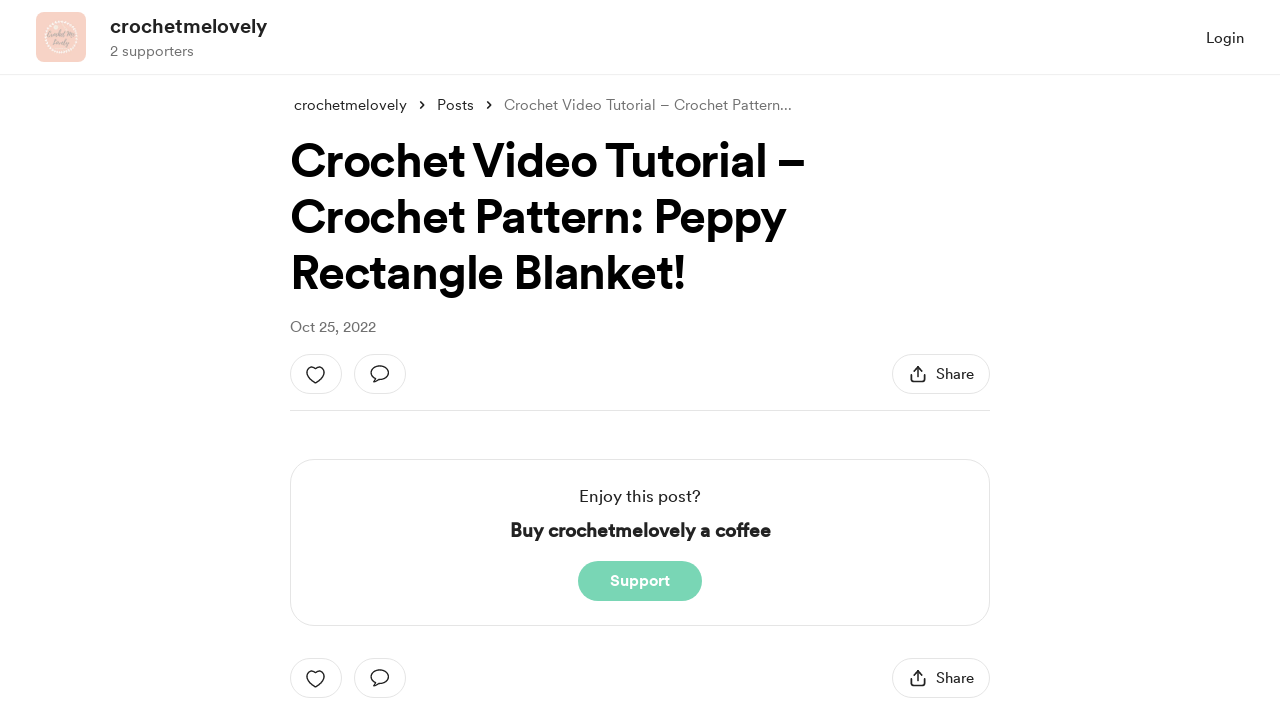

--- FILE ---
content_type: application/javascript
request_url: https://cdn.buymeacoffee.com/static/prod/11.4.0/build/assets/Breadcrumbs-69a69f1b.js
body_size: -175
content:
import{_ as n}from"./Arrow-7ee7d499.js";import{o as a,c as s,F as o,p as i,e as r,w as c,g as d,t as m,u,P as f,a as _,l as h}from"./app-b4c4edbd.js";const x={class:"text-sm text-dark font-cr-regular flex mb-4"},p={class:"flex"},b={class:"text-grey71 mx-1 xs:truncate"},w={__name:"Breadcrumbs",props:["pages"],setup(l){return(t,k)=>(a(),s("div",x,[(a(!0),s(o,null,i(l.pages,e=>(a(),s("div",p,[r(u(f),{href:e.link,rel:"nofollow","aria-label":e.ariaLabel,class:"mx-1 truncate hover:underline"},{default:c(()=>[d(m(e.type==="username"?e.name:t.$t(e.name)),1)]),_:2},1032,["href","aria-label"]),r(n,{fillClass:"fill-dark",width:"22",height:"22"})]))),256)),_("div",b,[h(t.$slots,"default")])]))}};export{w as _};
